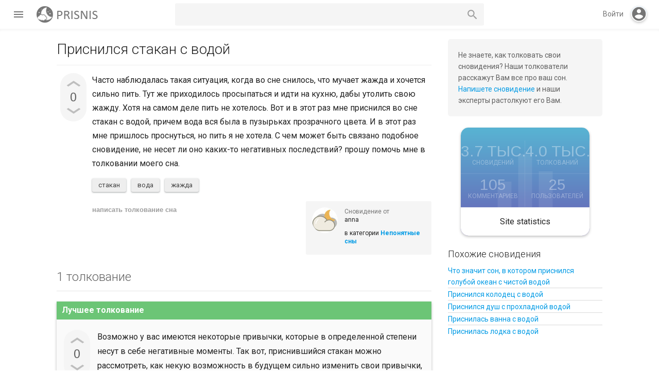

--- FILE ---
content_type: text/html; charset=utf-8
request_url: https://prisnis.com/2833/
body_size: 7696
content:
<!DOCTYPE html>
<html lang="ru" itemscope itemtype="https://schema.org/QAPage">
<!-- Powered by Question2Answer - http://www.question2answer.org/ -->
<head>
<meta charset="utf-8">
<title>Приснился стакан с водой - Толкование снов бесплатно</title>
<meta name="viewport" content="width=device-width, initial-scale=1">
<meta name="description" content="Часто наблюдалась такая ситуация, когда во сне снилось, что мучает жажда и хочется сильно пить.  ... ? прошу помочь мне в толковании моего сна.">
<meta name="keywords" content="Непонятные сны,стакан,вода,жажда">
<link href="//fonts.googleapis.com/css?family=Roboto:300,400,400italic,500,500italic,700,700italic|Arimo:400|Material+Icons" media="all" rel="stylesheet"/>
<link rel="stylesheet" href="../qa-theme/Muffin/css/main-styles.min.css?v=18">
<link rel="stylesheet" href="../qa-theme/Muffin/css/custom-styles.css">
<link rel="canonical" href="https://prisnis.com/2833/">
<link rel="search" type="application/opensearchdescription+xml" title="Толкование снов бесплатно" href="../opensearch.xml">
<!-- Global site tag (gtag.js) - Google Analytics -->
<script async src="https://www.googletagmanager.com/gtag/js?id=G-94N5RJGZCV"></script>
<script>
  window.dataLayer = window.dataLayer || [];
  function gtag(){dataLayer.push(arguments);}
  gtag('js', new Date());

  gtag('config', 'G-94N5RJGZCV');
</script>
<meta itemprop="name" content="Приснился стакан с водой">
<script>
var qa_root = '..\/';
var qa_request = 2833;
var qa_captcha_in = 'qa_captcha_div_1';
var qa_optids_0 = ["a_notify"];
function qa_display_rule_0(first) {
	var opts = {};
	for (var i = 0; i < qa_optids_0.length; i++) {
		var e = document.getElementById(qa_optids_0[i]);
		opts[qa_optids_0[i]] = e && (e.checked || (e.options && e.options[e.selectedIndex].value));
	}
	qa_display_rule_show('a_email_display', (opts.a_notify), first);
	qa_display_rule_show('a_email_shown', (opts.a_notify), first);
	qa_display_rule_show('a_email_hidden', (!opts.a_notify), first);
}
var qa_optids_1 = ["c2867_notify"];
function qa_display_rule_1(first) {
	var opts = {};
	for (var i = 0; i < qa_optids_1.length; i++) {
		var e = document.getElementById(qa_optids_1[i]);
		opts[qa_optids_1[i]] = e && (e.checked || (e.options && e.options[e.selectedIndex].value));
	}
	qa_display_rule_show('c2867_email_display', (opts.c2867_notify), first);
	qa_display_rule_show('c2867_email_shown', (opts.c2867_notify), first);
	qa_display_rule_show('c2867_email_hidden', (!opts.c2867_notify), first);
}
</script>
<script src="../qa-content/jquery-3.5.1.min.js"></script>
<script src="../qa-content/qa-global.js?1.8.8"></script>
<script>
$(window).on('load', function() {
	for (var i = 0; i < qa_optids_0.length; i++) {
		$('#'+qa_optids_0[i]).change(function() { qa_display_rule_0(false); });
	}
	qa_display_rule_0(true);
	document.getElementById('anew').qa_show = function() { if (!document.getElementById('qa_captcha_div_1').hasChildNodes()) { recaptcha_load('qa_captcha_div_1'); } };
	document.getElementById('anew').qa_focus = function() { document.getElementById('a_content').focus(); };
	for (var i = 0; i < qa_optids_1.length; i++) {
		$('#'+qa_optids_1[i]).change(function() { qa_display_rule_1(false); });
	}
	qa_display_rule_1(true);
	document.getElementById('c2867').qa_show = function() { if (!document.getElementById('qa_captcha_div_2').hasChildNodes()) { recaptcha_load('qa_captcha_div_2'); } };
	document.getElementById('c2867').qa_focus = function() { document.getElementById('c2867_content').focus(); };
});
</script>
<script src="../qa-theme/Muffin/js/muffin.min.js?v=008"></script>
<script src="../qa-theme/Muffin/js/muffin-not-logged.min.js?v=005"></script>
<script src="../qa-theme/Muffin/js/material-effects.min.js?v=005"></script>
<script src="../qa-theme/Muffin/js/dark-theme.min.js"></script>
<script type="text/javascript">
if (typeof qa_wysiwyg_editor_config == 'object')
	qa_wysiwyg_editor_config.skin='moono';
</script>
<style type="text/css">.qam-tag-search  {
background :#F5F5F5;
color: #616161;
    border-radius: 5px;
				}
				.qa-tag-search {
padding: 8px;
	 margin-bottom: 5px;
				}
				.qa-tag-search-field {
padding: 0 40px 0 5px;
	 vertical-align: bottom;
width: 80%;
height: 36px;
	border-width: 1px;
	border-style: solid;
	border-color: transparent;
				}

				.qa-tag-search-button {
width: 15%;
height: 36px;
margin: 0!important;
	text-indent: -9999px;
background: #59AFD1 url("/qa-plugin/tag-search-master/images/search-icon-white.png") center no-repeat;
border: none;
outline: none;
background-color: #59AFD1;
border-radius: 5px;
				}</style>
</head>
<body
class="qa-template-question qa-category-24 qa-body-js-off"
>
<script>
var b = document.getElementsByTagName('body')[0];
b.className = b.className.replace('qa-body-js-off', 'qa-body-js-on');
</script>
<div id="loadingScreen" class="no-select"></div>
<div class="header-navbar">
<div class="left-hand-bar table-cell"><div class="left-hb-wrapper">
<div id="menu-trigger" class="paper-button paper-button--fab"><i class="material-icons">menu</i></div>
<div class="qa-header">
<div class="qa-logo">
<a href="../" class="qa-logo-link" title="Толкование снов бесплатно"><img src="https://prisnis.com/logo.png" width="132" height="32" alt="Толкование снов бесплатно"></a>
</div>
<div class="qa-header-clear">
</div>
</div>
</div>
<div class="qa-nav-user">
<ul class="qa-nav-user-list">
<li class="qa-nav-user-item qa-nav-user-login">
<a href="../login?to=2833" class="qa-nav-user-link">Вход</a>
</li>
<li class="qa-nav-user-item qa-nav-user-register">
<a href="../register?to=2833" class="qa-nav-user-link">Регистрация</a>
</li>
</ul>
<div class="qa-nav-user-clear">
</div>
</div>
<div class="qa-search">
<form method="get" action="../search">
<input type="text" name="q" value="" class="qa-search-field">
<button type="submit" value="Найти" class="qa-search-button"></button>
</form>
</div>
</div>
<div class="qam-login-bar table-cell">
<div id="mobile-search-button"><i class="material-icons">search</i></div>
<span id="log-in-action">Войти</span><div class="virtual-login-spacer"><div id="fill-action" class="no-select"><i id="md-login" class="material-icons">account_circle</i></div></div>
<div id="reg-log-container" class="display-none">
			<div id="muffin-open-login" class="muffin-open-login"></div>
			<div id="reg-log">
<div class="login-container display-none">
						<div class="login-wrapper">
							<h2>Войти</h2>
							<form action="../login?to=2833" method="post">
								<div class="group">      
									<input class="login-input" type="text" name="emailhandle" required>
									<span class="input-highlight"></span>
									<span class="input-bar"></span>
									<label>Имя пользователя или адрес электронной почты</label>
								</div>

								<div class="group">      
									<input type="password" name="password" required>
									<span class="input-highlight"></span>
									<span class="input-bar"></span>
									<label>Пароль</label>
								</div>
								<label for="qam-rememberme" class="label--checkbox">
									<input type="checkbox" id="qam-rememberme" value="1" class="checkbox" checked>
									Запомнить
								</label>
								<input type="hidden" name="code" value="0-1769101531-ae4833de5c4a8a36cf9a060d7a0865541187d5de">
								<div class="login-button-wrapper">
									<button type="submit" value="Вход" class="no-select paper-button qa-form-tall-button qa-form-tall-button-login" name="dologin">Войти</button>
								</div>
							</form>
							
							<div id="login-extra">
<div id="md-reg-link" class="extralog-item float-left">Регистрация</div>
<a class="extralog-item float-right" href="../forgot">Я забыл свой пароль</a>
								<div class="clear-float"></div>
							</div>
						</div>
					</div>
<div class="register-container display-none">
						<div class="login-wrapper">
							<h2>Регистрация</h2>
							<form action="../register?to=2833" method="post">
								<div class="group">      
									<input class="login-input" type="text" name="handle" required>
									<span class="input-highlight"></span>
									<span class="input-bar"></span>
									<label>Username</label>
								</div>

								<div class="group">      
									<input class="login-input" type="text" name="email" required>
									<span class="input-highlight"></span>
									<span class="input-bar"></span>
									<label>Email</label>
								</div>

								<div class="group">      
									<input type="password" name="password" required>
									<span class="input-highlight"></span>
									<span class="input-bar"></span>
									<label>Password</label>
								</div>
								<input type="hidden" name="doregister" value="1">
								<input type="hidden" name="code" value="0-1769101531-01ce0ca93b8bb0c31724a6fdecdc215c04974001">
								<button type="submit" value="Регистрация" class="no-select paper-button qa-form-tall-button qa-form-tall-button-login" name="dologin">Регистрация</button>
							</form>
							<div id="reg-color-swap"></div>
						</div>
					</div>
<div id="pop-reg"><i class="no-select material-icons">add</i></div>
</div>
</div>
</div>
</div>
<div class="qa-body-wrapper" itemprop="mainEntity" itemscope itemtype="https://schema.org/Question">
<div class="qa-main-wrapper">
<div class="qa-nav-main">
<ul class="qa-nav-main-list">
<li class="qa-nav-main-item qa-nav-main-activity">
<a href="../activity" class="qa-nav-main-link">Вся активность</a>
</li>
<li class="qa-nav-main-item qa-nav-main-questions">
<a href="../dream" class="qa-nav-main-link">Сновидения</a>
</li>
<li class="qa-nav-main-item qa-nav-main-unanswered">
<a href="../unanswered" class="qa-nav-main-link">Без толкований</a>
</li>
<li class="qa-nav-main-item qa-nav-main-tag">
<a href="../sonnik" class="qa-nav-main-link">Сонник слов</a>
</li>
<li class="qa-nav-main-item qa-nav-main-categories">
<a href="../categories" class="qa-nav-main-link">Категории</a>
</li>
<li class="qa-nav-main-item qa-nav-main-user">
<a href="../users" class="qa-nav-main-link">Пользователи</a>
</li>
<li class="qa-nav-main-item qa-nav-main-ask">
<a href="../ask?cat=24" class="qa-nav-main-link">Растолковать сон</a>
</li>
</ul>
<div class="qa-nav-main-clear">
</div>
</div>
<div class="qa-sidepanel">
<div class="qa-sidebar">
Не знаете, как толковать свои сновидения? Наши толкователи расскажут Вам все про ваш сон. <a href="https://prisnis.com/ask">Напишете сновидение</a> и наши эксперты растолкуют его Вам.
</div>
<div class="qa-widgets-side qa-widgets-side-high">
<div class="qa-widget-side qa-widget-side-high">
<div class="qa-activity-count">
<p class="qa-activity-count-item">
<span class="qa-activity-count-data">3.7 тыс.</span> сновидений
</p>
<p class="qa-activity-count-item">
<span class="qa-activity-count-data">4.0 тыс.</span> толкований
</p>
<p class="qa-activity-count-item">
<span class="qa-activity-count-data">105</span> комментариев
</p>
<p class="qa-activity-count-item">
<span class="qa-activity-count-data">25</span> пользователей
</p>
</div>
</div>
<div class="qa-widget-side qa-widget-side-high">
<div class="qa-related-qs">
<h2 style="margin-top:0; padding-top:0;">
Похожие сновидения
</h2>
<ul class="qa-related-q-list">
<li class="qa-related-q-item"><a href="../2952/">Что значит сон, в котором приснился голубой океан с чистой водой</a></li>
<li class="qa-related-q-item"><a href="../2917/">Приснился колодец с водой</a></li>
<li class="qa-related-q-item"><a href="../500/">Приснился душ с прохладной водой</a></li>
<li class="qa-related-q-item"><a href="../411/">Приснилась ванна с водой</a></li>
<li class="qa-related-q-item"><a href="../1232/">Приснилась лодка с водой</a></li>
</ul>
</div>
</div>
</div>
</div>
<div class="qa-main">
<div class="qa-main-heading">
<h1>
<a href="../2833/">
<span itemprop="name">Приснился стакан с водой</span>
</a>
<!-- Powered by Polaris - https://rxchun.github.io/shop/polaris/?ref=poweredby -->
</h1>
</div>
<div class="qa-part-q-view">
<div class="qa-q-view" id="q2833">
<form method="post" action="../2833">
<div class="qa-q-view-stats">
<div class="qa-voting qa-voting-net" id="voting_2833">
<div class="qa-vote-buttons qa-vote-buttons-net">
<button title="Нажмите, чтобы проголосовать ЗА" name="vote_2833_1_q2833" onclick="return qa_vote_click(this);" type="submit" value="+" class="qa-vote-first-button qa-vote-up-button paper-button paper-button--fab"></button>
<button title="Нажмите, чтобы проголосовать против" name="vote_2833_-1_q2833" onclick="return qa_vote_click(this);" type="submit" value="&ndash;" class="qa-vote-second-button qa-vote-down-button paper-button paper-button--fab"></button>
</div>
<div class="qa-vote-count qa-vote-count-net">
<span class="qa-netvote-count">
<span class="qa-netvote-count-data">0</span><span class="qa-netvote-count-pad"> голосов <meta itemprop="upvoteCount" content="0"></span>
</span>
</div>
<div class="qa-vote-clear">
</div>
</div>
</div>
<input name="code" type="hidden" value="0-1769101531-a0533f580c10689e771bbf44d1d9654dc956eba0">
</form>
<div class="qa-q-view-main">
<form method="post" action="../2833">
<div class="qa-q-view-content qa-post-content">
<a name="2833"></a><div itemprop="text">Часто наблюдалась такая ситуация, когда во сне снилось, что мучает жажда и хочется сильно пить. Тут же приходилось просыпаться и идти на кухню, дабы утолить свою жажду. Хотя на самом деле пить не хотелось. Вот и в этот раз мне приснился во сне стакан с водой, причем вода вся была в пузырьках прозрачного цвета. И в этот раз мне пришлось проснуться, но пить я не хотела. С чем может быть связано подобное сновидение, не несет ли оно каких-то негативных последствий? прошу помочь мне в толковании моего сна.</div>
</div>
<div class="qa-q-view-tags">
<ul class="qa-q-view-tag-list">
<li class="qa-q-view-tag-item"><!DOCTYPE html PUBLIC "-//W3C//DTD HTML 4.0 Transitional//EN" "http://www.w3.org/TR/REC-html40/loose.dtd">
<html><body><a href="../tag/%D1%81%D1%82%D0%B0%D0%BA%D0%B0%D0%BD" rel="tag" class="qa-tag-link" title="&#1059;&#1079;&#1085;&#1072;&#1090;&#1100; &#1082; &#1095;&#1077;&#1084;&#1091; &#1089;&#1085;&#1080;&#1090;&#1089;&#1103; &#1089;&#1090;&#1072;&#1082;&#1072;&#1085;">&#1089;&#1090;&#1072;&#1082;&#1072;&#1085;</a></body></html>
</li>
<li class="qa-q-view-tag-item"><!DOCTYPE html PUBLIC "-//W3C//DTD HTML 4.0 Transitional//EN" "http://www.w3.org/TR/REC-html40/loose.dtd">
<html><body><a href="../tag/%D0%B2%D0%BE%D0%B4%D0%B0" rel="tag" class="qa-tag-link" title="&#1059;&#1079;&#1085;&#1072;&#1090;&#1100; &#1082; &#1095;&#1077;&#1084;&#1091; &#1089;&#1085;&#1080;&#1090;&#1089;&#1103; &#1074;&#1086;&#1076;&#1072;">&#1074;&#1086;&#1076;&#1072;</a></body></html>
</li>
<li class="qa-q-view-tag-item"><!DOCTYPE html PUBLIC "-//W3C//DTD HTML 4.0 Transitional//EN" "http://www.w3.org/TR/REC-html40/loose.dtd">
<html><body><a href="../tag/%D0%B6%D0%B0%D0%B6%D0%B4%D0%B0" rel="tag" class="qa-tag-link" title="&#1059;&#1079;&#1085;&#1072;&#1090;&#1100; &#1082; &#1095;&#1077;&#1084;&#1091; &#1089;&#1085;&#1080;&#1090;&#1089;&#1103; &#1078;&#1072;&#1078;&#1076;&#1072;">&#1078;&#1072;&#1078;&#1076;&#1072;</a></body></html>
</li>
</ul>
</div>
<span class="qa-q-view-avatar-meta">
<span class="qa-q-view-avatar">
<img src="../?qa=image&amp;qa_blobid=3852337914859584781&amp;qa_size=50" width="50" height="50" class="qa-avatar-image" alt="">
</span>
<span class="qa-q-view-meta">
<a href="../2833/" class="qa-q-view-what" itemprop="url">Сновидение от</a>
<span class="qa-q-view-who">
<span class="qa-q-view-who-data qa-who-main"><span itemprop="author" itemscope itemtype="https://schema.org/Person"><span itemprop="name">anna</span></span></span>
</span>
<span class="qa-q-view-where">
<span class="qa-q-view-where-pad">в категории </span><span class="qa-q-view-where-data"><a href="../strange" class="qa-category-link">Непонятные сны</a></span>
</span>
</span>
</span>
<div class="qa-q-view-buttons">
<button name="q_doanswer" id="q_doanswer" onclick="return qa_toggle_element('anew')" value="написать толкование сна" title="Толкование на сновидение" type="submit" class="qa-form-light-button qa-form-light-button-answer">написать толкование сна</button>
</div>
<input name="code" type="hidden" value="0-1769101531-2248b20ec70d22b12390298cd3300ab86fa7b1f3">
<input name="qa_click" type="hidden" value="">
</form>
<div class="qa-q-view-c-list" style="display:none;" id="c2833_list">
</div> <!-- END qa-c-list -->
<div class="qa-c-form">
</div> <!-- END qa-c-form -->
</div> <!-- END qa-q-view-main -->
<div class="qa-q-view-clear">
</div>
</div> <!-- END qa-q-view -->
</div>
<div class="qa-part-a-form">
<div class="qa-a-form" id="anew" style="display:none;">
<h2>Ваше толкование</h2>
<form method="post" action="../2833" name="a_form">
<table class="qa-form-tall-table">
<tr>
<td class="qa-form-tall-data">
<textarea name="a_content" id="a_content" rows="12" cols="40" class="qa-form-tall-text"></textarea>
</td>
</tr>
<tr>
<td class="qa-form-tall-label">
Отображаемое имя (по желанию):
</td>
</tr>
<tr>
<td class="qa-form-tall-data">
<input name="a_name" type="text" value="" class="qa-form-tall-text">
</td>
</tr>
<tr>
<td class="qa-form-tall-label">
<label>
<input name="a_notify" id="a_notify" onclick="if (document.getElementById('a_notify').checked) document.getElementById('a_email').focus();" type="checkbox" value="1" class="qa-form-tall-checkbox">
<span id="a_email_shown">Отправить мне письмо на этот адрес если мой ответ выбран или прокомментирован:</span><span id="a_email_hidden" style="display:none;">Отправить мне письмо если мой ответ выбран или прокомментирован</span>
</label>
</td>
</tr>
<tbody id="a_email_display">
<tr>
<td class="qa-form-tall-data">
<input name="a_email" id="a_email" type="text" value="" class="qa-form-tall-text">
<div class="qa-form-tall-note">Конфиденциальность: Ваш электронный адрес будет использоваться только для отправки уведомлений.</div>
</td>
</tr>
</tbody>
<tr>
<td class="qa-form-tall-label">
Анти-спам проверка:
</td>
</tr>
<tr>
<td class="qa-form-tall-data">
<div id="qa_captcha_div_1"><div class="q2apro_captcha"><span class="captcha_q">11+1=</span><input type="text" name="captcha_challenge_field" /><input type="checkbox" name="response_field" id="response_field" /></div><style type="text/css"> .captcha_q{margin-right:10px;color:#00C;} #response_field{display:none;} .q2apro_captcha { margin-bottom:20px; }</style></div>
<div class="qa-form-tall-note">Чтобы избежать проверки в будущем, пожалуйста <a href="../login">войдите</a> или <a href="../register">зарегистрируйтесь</a>.</div>
</td>
</tr>
<tr>
<td colspan="1" class="qa-form-tall-buttons">
<button onclick=" return qa_submit_answer(2833, this);" value="Добавить толкование" title="" type="submit" class="qa-form-tall-button qa-form-tall-button-answer">Добавить толкование</button>
<button name="docancel" onclick="return qa_toggle_element();" value="Отмена" title="" type="submit" class="qa-form-tall-button qa-form-tall-button-cancel">Отмена</button>
</td>
</tr>
</table>
<input name="a_editor" type="hidden" value="">
<input name="a_doadd" type="hidden" value="1">
<input name="code" type="hidden" value="0-1769101531-30010fe233abc4d84e6905fc8ca546a04f2567b5">
</form>
</div> <!-- END qa-a-form -->
</div>
<div class="qa-part-a-list">
<h2 id="a_list_title"><span itemprop="answerCount">1</span> толкование</h2>
<div class="qa-a-list" id="a_list">
<div class="qa-a-list-item  qa-a-list-item-selected" id="a2867" itemprop="suggestedAnswer acceptedAnswer" itemscope itemtype="https://schema.org/Answer">
<form method="post" action="../2833">
<div class="qa-voting qa-voting-net" id="voting_2867">
<div class="qa-vote-buttons qa-vote-buttons-net">
<button title="Нажмите, чтобы проголосовать ЗА" name="vote_2867_1_a2867" onclick="return qa_vote_click(this);" type="submit" value="+" class="qa-vote-first-button qa-vote-up-button paper-button paper-button--fab"></button>
<button title="Нажмите, чтобы проголосовать против" name="vote_2867_-1_a2867" onclick="return qa_vote_click(this);" type="submit" value="&ndash;" class="qa-vote-second-button qa-vote-down-button paper-button paper-button--fab"></button>
</div>
<div class="qa-vote-count qa-vote-count-net">
<span class="qa-netvote-count">
<span class="qa-netvote-count-data">0</span><span class="qa-netvote-count-pad"> голосов <meta itemprop="upvoteCount" content="0"></span>
</span>
</div>
<div class="qa-vote-clear">
</div>
</div>
<input name="code" type="hidden" value="0-1769101531-a0533f580c10689e771bbf44d1d9654dc956eba0">
</form>
<div class="qa-a-item-main">
<form method="post" action="../2833">
<div class="qa-a-item-selected">
<div class="qa-a-selection">
<div class="qa-a-selected">&nbsp;</div>
<div class="qa-a-selected-text">Лучшее толкование</div>
</div>
<div class="qa-a-item-content qa-post-content">
<a name="2867"></a><div itemprop="text">Возможно у вас имеются некоторые привычки, которые в определенной степени несут в себе негативные моменты. Так вот, приснившийся стакан можно рассмотреть, как некую возможность в будущем сильно изменить свои привычки, к тому же пагубные могут быть полностью исключены. А тот факт, что стакан был наполнен водой еще говорит, что вполне возможны новые отношения, которые собственно и помогут изменить свои привычки или же полностью от них отказаться. По крайней мере, ничего плохого данное сновидение не несет, в некоторой степени наоборот, может ситуация измениться к лучшему.</div>
</div>
<span class="qa-a-item-avatar-meta">
<span class="qa-a-item-avatar">
<img src="../?qa=image&amp;qa_blobid=3852337914859584781&amp;qa_size=40" width="40" height="40" class="qa-avatar-image" alt="">
</span>
<span class="qa-a-item-meta">
<a href="../2833/?show=2867#a2867" class="qa-a-item-what" itemprop="url">растолковал</a>
<span class="qa-a-item-who">
<span class="qa-a-item-who-data qa-who-main"><span itemprop="author" itemscope itemtype="https://schema.org/Person"><span itemprop="name">Кира</span></span></span>
</span>
</span>
</span>
</div>
<div class="qa-a-item-buttons">
<button name="a2867_dofollow" value="задать связанное сновидение" title="Задать связанное сновидение к этому толкованию" type="submit" class="qa-form-light-button qa-form-light-button-follow">задать связанное сновидение</button>
<button name="a2867_docomment" onclick="return qa_toggle_element('c2867')" value="комментировать" title="Добавить комментарий к этому сновидению" type="submit" class="qa-form-light-button qa-form-light-button-comment">комментировать</button>
</div>
<input name="code" type="hidden" value="0-1769101531-5735a7d25c64c4329013ec526c4b16431948a4f5">
<input name="qa_click" type="hidden" value="">
</form>
<div class="qa-a-item-c-list" style="display:none;" id="c2867_list">
</div> <!-- END qa-c-list -->
<div class="qa-c-form" id="c2867" style="display:none;">
<h2>Ваш комментарий к толкованию:</h2>
<form method="post" action="../2833" name="c_form_2867">
<table class="qa-form-tall-table">
<tr>
<td class="qa-form-tall-data">
<textarea name="c2867_content" id="c2867_content" rows="4" cols="40" class="qa-form-tall-text"></textarea>
</td>
</tr>
<tr>
<td class="qa-form-tall-label">
Отображаемое имя (по желанию):
</td>
</tr>
<tr>
<td class="qa-form-tall-data">
<input name="c2867_name" type="text" value="" class="qa-form-tall-text">
</td>
</tr>
<tr>
<td class="qa-form-tall-label">
<label>
<input name="c2867_notify" id="c2867_notify" onclick="if (document.getElementById('c2867_notify').checked) document.getElementById('c2867_email').focus();" type="checkbox" value="1" class="qa-form-tall-checkbox">
<span id="c2867_email_shown">Напишите мне, если после меня будет добавлен комментарий:</span><span id="c2867_email_hidden" style="display:none;">Напишите мне, если после меня добавят комментарий</span>
</label>
</td>
</tr>
<tbody id="c2867_email_display">
<tr>
<td class="qa-form-tall-data">
<input name="c2867_email" id="c2867_email" type="text" value="" class="qa-form-tall-text">
<div class="qa-form-tall-note">Конфиденциальность: Ваш электронный адрес будет использоваться только для отправки уведомлений.</div>
</td>
</tr>
</tbody>
<tr>
<td class="qa-form-tall-label">
Анти-спам проверка:
</td>
</tr>
<tr>
<td class="qa-form-tall-data">
<div id="qa_captcha_div_2"></div>
<div class="qa-form-tall-note">Чтобы избежать проверки в будущем, пожалуйста <a href="../login">войдите</a> или <a href="../register">зарегистрируйтесь</a>.</div>
</td>
</tr>
<tr>
<td colspan="1" class="qa-form-tall-buttons">
<button onclick=" return qa_submit_comment(2833, 2867, this);" value="Прокомментировать" title="" type="submit" class="qa-form-tall-button qa-form-tall-button-comment">Прокомментировать</button>
<button name="docancel" onclick="return qa_toggle_element()" value="Отмена" title="" type="submit" class="qa-form-tall-button qa-form-tall-button-cancel">Отмена</button>
</td>
</tr>
</table>
<input name="c2867_editor" type="hidden" value="">
<input name="c2867_doadd" type="hidden" value="1">
<input name="c2867_code" type="hidden" value="0-1769101531-cb185e1d9c3fea0ae9e4b5672dbb75a9710c660a">
</form>
</div> <!-- END qa-c-form -->
</div> <!-- END qa-a-item-main -->
<div class="qa-a-item-clear">
</div>
</div> <!-- END qa-a-list-item -->
</div> <!-- END qa-a-list -->
</div>
</div> <!-- END qa-main -->
</div> <!-- END main-wrapper -->
</div> <!-- END body-wrapper -->
<div class="qa-footer-bottom-group">
<div class="qa-footer">
<div class="qa-nav-footer">
<ul class="qa-nav-footer-list">
<li class="qa-nav-footer-item qa-nav-footer-feedback">
<a href="../feedback" class="qa-nav-footer-link">Обратная связь</a>
</li>
<li class="qa-nav-footer-item qa-nav-footer-dni-nedeli">
<a href="../dni-nedeli" class="qa-nav-footer-link">Сонник по дням</a>
</li>
<li class="qa-nav-footer-item qa-nav-footer-diary">
<a href="../diary" class="qa-nav-footer-link">Дневник сновидений</a>
</li>
</ul>
<div class="qa-nav-footer-clear">
</div>
</div>

			<div class="footer-dtb">
				<span class="dt-box-title">Dark theme</span>
				<div id="darktheme-wrapper">
					<div class="dtb-container">
						<div id="dt-toggle-bar"></div>
						<div id="dt-button" class="paper-button paper-button--fab"></div>
					</div>
				</div>
			</div>
			
<div class="qa-theme-attribution">
Muffin by <a href="https://rxchun.github.io/shop/?tm=muffin" target="_blank">Chun</a>
</div>
<script>
		// qa notification plugin
		var osnboxMD = document.getElementById("osnbox");
		var msb = document.getElementById("mobile-search-button");
		var aivc = document.querySelector(".drmpc-wrapper");
		
		if (typeof(aivc) != "undefined" && aivc != null){
			msb.parentNode.insertBefore(aivc, msb);
		}
		
		if (typeof(osnboxMD) != "undefined" && osnboxMD != null){
			msb.parentNode.insertBefore(osnboxMD, msb);
		}
		</script>
<div class="qa-attribution">
Powered by <a href="http://www.question2answer.org/">Question2Answer</a>
</div>
<div class="qa-footer-clear">
</div>
</div> <!-- END qa-footer -->
</div> <!-- END footer-bottom-group -->
<div id="dark-pane" class="no-select hidden"></div>
<script> var qa_tags_search_examples="";
if (typeof qa_tags_complete === "undefined") {var qa_tags_complete ='';}
var qa_tag_search_template ='<a href="#" class="qa-tag-link" onclick="return qa_tag_search_click(this);">^</a>';
</script>
<script async type="text/javascript" src="../qa-plugin/tag-search-master/js/tag_search.js?v=2"></script>
 <script type="text/javascript">
				$(document).ready(function(){

					$("#tag_search").click( function() {

						if(qa_tags_complete == ""){
						$.ajax({
type: "POST",
url: "../qa_tagsearch_ajax_page",
data: {ajax:"hello" },
error: function() {
console.log("server: ajax error");
},
success: function(htmldata) {
qa_tags_complete = htmldata;
}
});
						}
						else {
						}
						});

});
</script> 

<script async src="https://pagead2.googlesyndication.com/pagead/js/adsbygoogle.js?client=ca-pub-1793160806404612"
     crossorigin="anonymous"></script>
</body>
<!-- Powered by Question2Answer - http://www.question2answer.org/ -->
</html>


--- FILE ---
content_type: text/html; charset=utf-8
request_url: https://www.google.com/recaptcha/api2/aframe
body_size: 267
content:
<!DOCTYPE HTML><html><head><meta http-equiv="content-type" content="text/html; charset=UTF-8"></head><body><script nonce="f2uS8GJpKIBgulxNnmW1Pg">/** Anti-fraud and anti-abuse applications only. See google.com/recaptcha */ try{var clients={'sodar':'https://pagead2.googlesyndication.com/pagead/sodar?'};window.addEventListener("message",function(a){try{if(a.source===window.parent){var b=JSON.parse(a.data);var c=clients[b['id']];if(c){var d=document.createElement('img');d.src=c+b['params']+'&rc='+(localStorage.getItem("rc::a")?sessionStorage.getItem("rc::b"):"");window.document.body.appendChild(d);sessionStorage.setItem("rc::e",parseInt(sessionStorage.getItem("rc::e")||0)+1);localStorage.setItem("rc::h",'1769101534154');}}}catch(b){}});window.parent.postMessage("_grecaptcha_ready", "*");}catch(b){}</script></body></html>